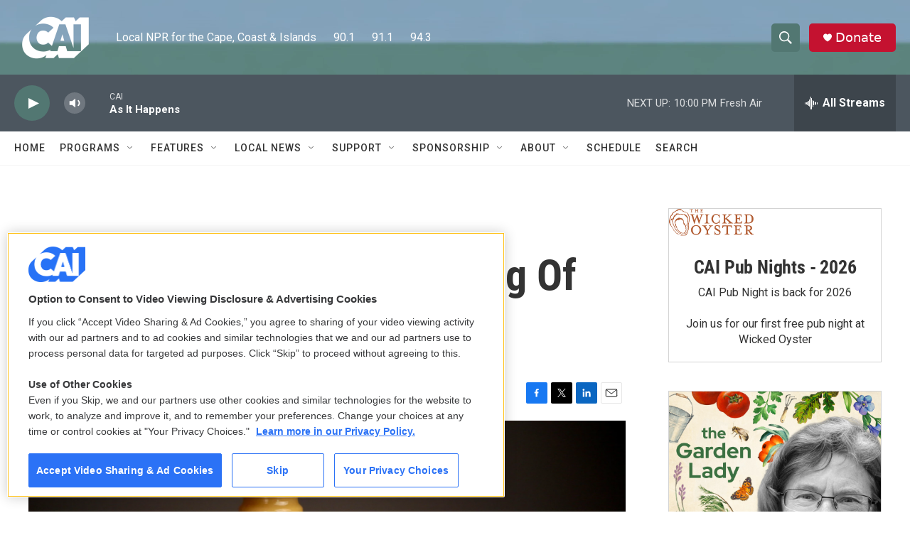

--- FILE ---
content_type: text/html; charset=utf-8
request_url: https://www.google.com/recaptcha/api2/aframe
body_size: 264
content:
<!DOCTYPE HTML><html><head><meta http-equiv="content-type" content="text/html; charset=UTF-8"></head><body><script nonce="8tkuleMi7shDVWo9yVa1pg">/** Anti-fraud and anti-abuse applications only. See google.com/recaptcha */ try{var clients={'sodar':'https://pagead2.googlesyndication.com/pagead/sodar?'};window.addEventListener("message",function(a){try{if(a.source===window.parent){var b=JSON.parse(a.data);var c=clients[b['id']];if(c){var d=document.createElement('img');d.src=c+b['params']+'&rc='+(localStorage.getItem("rc::a")?sessionStorage.getItem("rc::b"):"");window.document.body.appendChild(d);sessionStorage.setItem("rc::e",parseInt(sessionStorage.getItem("rc::e")||0)+1);localStorage.setItem("rc::h",'1768618374764');}}}catch(b){}});window.parent.postMessage("_grecaptcha_ready", "*");}catch(b){}</script></body></html>